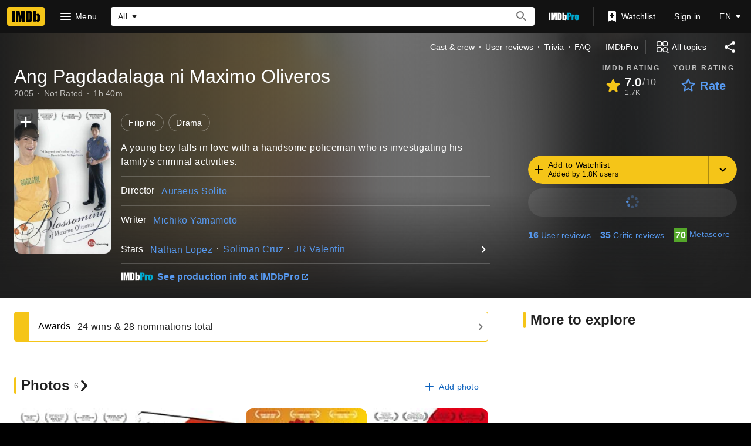

--- FILE ---
content_type: text/html; charset=UTF-8
request_url: https://www.imdb.com/title/tt0479506/
body_size: 2221
content:
<!DOCTYPE html>
<html lang="en">
<head>
    <meta charset="utf-8">
    <meta name="viewport" content="width=device-width, initial-scale=1">
    <title></title>
    <style>
        body {
            font-family: "Arial";
        }
    </style>
    <script type="text/javascript">
    window.awsWafCookieDomainList = [];
    window.gokuProps = {
"key":"AQIDAHjcYu/GjX+QlghicBgQ/7bFaQZ+m5FKCMDnO+vTbNg96AF9ZO7knldUHP8/4v89DrtSAAAAfjB8BgkqhkiG9w0BBwagbzBtAgEAMGgGCSqGSIb3DQEHATAeBglghkgBZQMEAS4wEQQMdMda3UYhahVsCXvUAgEQgDuVdMhHcUEmAgLaAz3dl+bxRFCsbgw6H8Od+h9kjx73yBqg0YpijoxCxbxmsKvqxC3U9oY9araV+F5RKA==",
          "iv":"D549xQHo/AAABZ/t",
          "context":"PdfyyOVZK5RtlyY5bIeHMRSjKaEZzpxMQ0EnI+sytxzmyqhvAi0SeGEoo78gERm9UAufCwPoZ/3xJpVajrmqTD+Zzkp0S5aZCryehi3Y14GjkewvqhiIgJJHroxMDqtO1GcAwdvNGIUGnwwJOAMgvO+fvjLg0EcfcrM19MYfJ4tuKdC4liIYPlTDMZtJQvlEpv90Oz0S6W612mhFYz4LOSWWDc0obxdpaSgDH2wxS0FsasYF6W+Yj9lSbSwpKkJtUIn/6VtRSiCNONnwNUNTnj1r6P2IJocBEBlPG0M3HrrCnD6McinLkcYDld3hsV+0WBODCH8jqzzL6jnjY0CUCphZEIP/eNoDha+yWCmzrRHCw1cAyIuPq6megWZEcfs24THJ7p7c0HJvF9hF6cso/bZL7Ol54JCXGpElq0Lc11ak/ermRKyTcm9N1jymTknC5/RHRNr2mDfpY8G8a1mEPWdUwJ/h/mfvbpo6dT68rOTFu7wqDb7e0Ls8GSri/mUuCFCNeomvWl40Rpfub5qG+05SWl77UcQjjogZt54ET/7d6YG9fHY7gffLSbMxQ0qLg6jZAPzVQKFREFqwlj4Efgfr+0tj91FbaVnaCubZvpZTDHPwZ/WsIWLAwn1W6kvEpDowKYUTCs4rlTuDFi6XKw5aueQ7JTn3F4a2A63YqyFpZZhSvySvMti7gYa2RByLIDgN2rnc58wVdmH1g8upYTrfCzvsoUZRFDmd1x06/56hRq5L3fnBZnM2btnzjJJoqw=="
};
    </script>
    <script src="https://1c5c1ecf7303.a481e94e.us-east-2.token.awswaf.com/1c5c1ecf7303/e231f0619a5e/0319a8d4ae69/challenge.js"></script>
</head>
<body>
    <div id="challenge-container"></div>
    <script type="text/javascript">
        AwsWafIntegration.saveReferrer();
        AwsWafIntegration.checkForceRefresh().then((forceRefresh) => {
            if (forceRefresh) {
                AwsWafIntegration.forceRefreshToken().then(() => {
                    window.location.reload(true);
                });
            } else {
                AwsWafIntegration.getToken().then(() => {
                    window.location.reload(true);
                });
            }
        });
    </script>
    <noscript>
        <h1>JavaScript is disabled</h1>
        In order to continue, we need to verify that you're not a robot.
        This requires JavaScript. Enable JavaScript and then reload the page.
    </noscript>
</body>
</html>